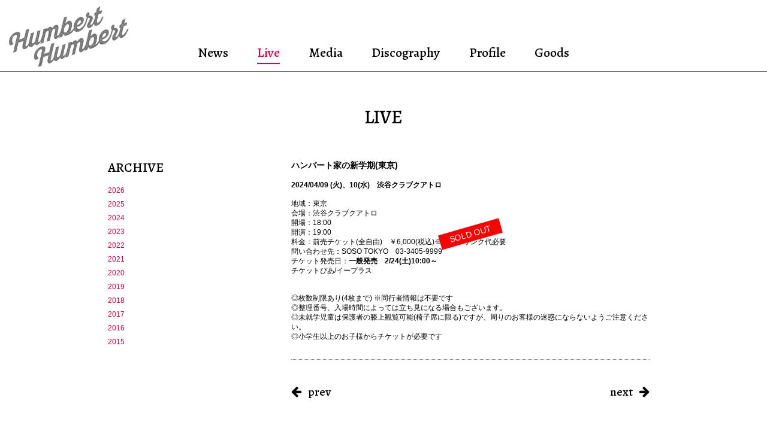

--- FILE ---
content_type: text/html; charset=UTF-8
request_url: https://humberthumbert.net/live/live-2320/
body_size: 7611
content:
<!DOCTYPE html>
<html lang="ja">
<head>
<!-- Global site tag (gtag.js) - Google Analytics -->
<script async src="https://www.googletagmanager.com/gtag/js?id=UA-5003155-1"></script>
<script>
  window.dataLayer = window.dataLayer || [];
  function gtag(){dataLayer.push(arguments);}
  gtag('js', new Date());

  gtag('config', 'UA-5003155-1');
</script>
<title>ハンバート家の新学期(東京) - ハンバートハンバート オフィシャルウェブサイト</title>
	<style>img:is([sizes="auto" i], [sizes^="auto," i]) { contain-intrinsic-size: 3000px 1500px }</style>
	
		<!-- All in One SEO 4.7.3 - aioseo.com -->
		<meta name="robots" content="max-image-preview:large" />
		<link rel="canonical" href="https://humberthumbert.net/live/live-2320/" />
		<meta name="generator" content="All in One SEO (AIOSEO) 4.7.3" />
		<meta property="og:locale" content="ja_JP" />
		<meta property="og:site_name" content="ハンバートハンバート オフィシャルウェブサイト -" />
		<meta property="og:type" content="article" />
		<meta property="og:title" content="ハンバート家の新学期(東京) - ハンバートハンバート オフィシャルウェブサイト" />
		<meta property="og:url" content="https://humberthumbert.net/live/live-2320/" />
		<meta property="article:published_time" content="2024-01-20T11:00:36+00:00" />
		<meta property="article:modified_time" content="2024-03-12T14:07:06+00:00" />
		<meta name="twitter:card" content="summary_large_image" />
		<meta name="twitter:title" content="ハンバート家の新学期(東京) - ハンバートハンバート オフィシャルウェブサイト" />
		<script type="application/ld+json" class="aioseo-schema">
			{"@context":"https:\/\/schema.org","@graph":[{"@type":"BreadcrumbList","@id":"https:\/\/humberthumbert.net\/live\/live-2320\/#breadcrumblist","itemListElement":[{"@type":"ListItem","@id":"https:\/\/humberthumbert.net\/#listItem","position":1,"name":"\u5bb6","item":"https:\/\/humberthumbert.net\/","nextItem":"https:\/\/humberthumbert.net\/live\/live-2320\/#listItem"},{"@type":"ListItem","@id":"https:\/\/humberthumbert.net\/live\/live-2320\/#listItem","position":2,"name":"\u30cf\u30f3\u30d0\u30fc\u30c8\u5bb6\u306e\u65b0\u5b66\u671f(\u6771\u4eac)","previousItem":"https:\/\/humberthumbert.net\/#listItem"}]},{"@type":"Organization","@id":"https:\/\/humberthumbert.net\/#organization","name":"\u30cf\u30f3\u30d0\u30fc\u30c8\u30cf\u30f3\u30d0\u30fc\u30c8 \u30aa\u30d5\u30a3\u30b7\u30e3\u30eb\u30a6\u30a7\u30d6\u30b5\u30a4\u30c8","url":"https:\/\/humberthumbert.net\/"},{"@type":"WebPage","@id":"https:\/\/humberthumbert.net\/live\/live-2320\/#webpage","url":"https:\/\/humberthumbert.net\/live\/live-2320\/","name":"\u30cf\u30f3\u30d0\u30fc\u30c8\u5bb6\u306e\u65b0\u5b66\u671f(\u6771\u4eac) - \u30cf\u30f3\u30d0\u30fc\u30c8\u30cf\u30f3\u30d0\u30fc\u30c8 \u30aa\u30d5\u30a3\u30b7\u30e3\u30eb\u30a6\u30a7\u30d6\u30b5\u30a4\u30c8","inLanguage":"ja","isPartOf":{"@id":"https:\/\/humberthumbert.net\/#website"},"breadcrumb":{"@id":"https:\/\/humberthumbert.net\/live\/live-2320\/#breadcrumblist"},"datePublished":"2024-01-20T20:00:36+09:00","dateModified":"2024-03-12T23:07:06+09:00"},{"@type":"WebSite","@id":"https:\/\/humberthumbert.net\/#website","url":"https:\/\/humberthumbert.net\/","name":"\u30cf\u30f3\u30d0\u30fc\u30c8\u30cf\u30f3\u30d0\u30fc\u30c8 \u30aa\u30d5\u30a3\u30b7\u30e3\u30eb\u30a6\u30a7\u30d6\u30b5\u30a4\u30c8","inLanguage":"ja","publisher":{"@id":"https:\/\/humberthumbert.net\/#organization"}}]}
		</script>
		<!-- All in One SEO -->

<script type="text/javascript">
/* <![CDATA[ */
window._wpemojiSettings = {"baseUrl":"https:\/\/s.w.org\/images\/core\/emoji\/16.0.1\/72x72\/","ext":".png","svgUrl":"https:\/\/s.w.org\/images\/core\/emoji\/16.0.1\/svg\/","svgExt":".svg","source":{"concatemoji":"https:\/\/humberthumbert.net\/wp-includes\/js\/wp-emoji-release.min.js?ver=6.8.3"}};
/*! This file is auto-generated */
!function(s,n){var o,i,e;function c(e){try{var t={supportTests:e,timestamp:(new Date).valueOf()};sessionStorage.setItem(o,JSON.stringify(t))}catch(e){}}function p(e,t,n){e.clearRect(0,0,e.canvas.width,e.canvas.height),e.fillText(t,0,0);var t=new Uint32Array(e.getImageData(0,0,e.canvas.width,e.canvas.height).data),a=(e.clearRect(0,0,e.canvas.width,e.canvas.height),e.fillText(n,0,0),new Uint32Array(e.getImageData(0,0,e.canvas.width,e.canvas.height).data));return t.every(function(e,t){return e===a[t]})}function u(e,t){e.clearRect(0,0,e.canvas.width,e.canvas.height),e.fillText(t,0,0);for(var n=e.getImageData(16,16,1,1),a=0;a<n.data.length;a++)if(0!==n.data[a])return!1;return!0}function f(e,t,n,a){switch(t){case"flag":return n(e,"\ud83c\udff3\ufe0f\u200d\u26a7\ufe0f","\ud83c\udff3\ufe0f\u200b\u26a7\ufe0f")?!1:!n(e,"\ud83c\udde8\ud83c\uddf6","\ud83c\udde8\u200b\ud83c\uddf6")&&!n(e,"\ud83c\udff4\udb40\udc67\udb40\udc62\udb40\udc65\udb40\udc6e\udb40\udc67\udb40\udc7f","\ud83c\udff4\u200b\udb40\udc67\u200b\udb40\udc62\u200b\udb40\udc65\u200b\udb40\udc6e\u200b\udb40\udc67\u200b\udb40\udc7f");case"emoji":return!a(e,"\ud83e\udedf")}return!1}function g(e,t,n,a){var r="undefined"!=typeof WorkerGlobalScope&&self instanceof WorkerGlobalScope?new OffscreenCanvas(300,150):s.createElement("canvas"),o=r.getContext("2d",{willReadFrequently:!0}),i=(o.textBaseline="top",o.font="600 32px Arial",{});return e.forEach(function(e){i[e]=t(o,e,n,a)}),i}function t(e){var t=s.createElement("script");t.src=e,t.defer=!0,s.head.appendChild(t)}"undefined"!=typeof Promise&&(o="wpEmojiSettingsSupports",i=["flag","emoji"],n.supports={everything:!0,everythingExceptFlag:!0},e=new Promise(function(e){s.addEventListener("DOMContentLoaded",e,{once:!0})}),new Promise(function(t){var n=function(){try{var e=JSON.parse(sessionStorage.getItem(o));if("object"==typeof e&&"number"==typeof e.timestamp&&(new Date).valueOf()<e.timestamp+604800&&"object"==typeof e.supportTests)return e.supportTests}catch(e){}return null}();if(!n){if("undefined"!=typeof Worker&&"undefined"!=typeof OffscreenCanvas&&"undefined"!=typeof URL&&URL.createObjectURL&&"undefined"!=typeof Blob)try{var e="postMessage("+g.toString()+"("+[JSON.stringify(i),f.toString(),p.toString(),u.toString()].join(",")+"));",a=new Blob([e],{type:"text/javascript"}),r=new Worker(URL.createObjectURL(a),{name:"wpTestEmojiSupports"});return void(r.onmessage=function(e){c(n=e.data),r.terminate(),t(n)})}catch(e){}c(n=g(i,f,p,u))}t(n)}).then(function(e){for(var t in e)n.supports[t]=e[t],n.supports.everything=n.supports.everything&&n.supports[t],"flag"!==t&&(n.supports.everythingExceptFlag=n.supports.everythingExceptFlag&&n.supports[t]);n.supports.everythingExceptFlag=n.supports.everythingExceptFlag&&!n.supports.flag,n.DOMReady=!1,n.readyCallback=function(){n.DOMReady=!0}}).then(function(){return e}).then(function(){var e;n.supports.everything||(n.readyCallback(),(e=n.source||{}).concatemoji?t(e.concatemoji):e.wpemoji&&e.twemoji&&(t(e.twemoji),t(e.wpemoji)))}))}((window,document),window._wpemojiSettings);
/* ]]> */
</script>
<style id='wp-emoji-styles-inline-css' type='text/css'>

	img.wp-smiley, img.emoji {
		display: inline !important;
		border: none !important;
		box-shadow: none !important;
		height: 1em !important;
		width: 1em !important;
		margin: 0 0.07em !important;
		vertical-align: -0.1em !important;
		background: none !important;
		padding: 0 !important;
	}
</style>
<link rel='stylesheet' id='wp-block-library-css' href='https://humberthumbert.net/wp-includes/css/dist/block-library/style.min.css?ver=6.8.3' type='text/css' media='all' />
<style id='classic-theme-styles-inline-css' type='text/css'>
/*! This file is auto-generated */
.wp-block-button__link{color:#fff;background-color:#32373c;border-radius:9999px;box-shadow:none;text-decoration:none;padding:calc(.667em + 2px) calc(1.333em + 2px);font-size:1.125em}.wp-block-file__button{background:#32373c;color:#fff;text-decoration:none}
</style>
<style id='global-styles-inline-css' type='text/css'>
:root{--wp--preset--aspect-ratio--square: 1;--wp--preset--aspect-ratio--4-3: 4/3;--wp--preset--aspect-ratio--3-4: 3/4;--wp--preset--aspect-ratio--3-2: 3/2;--wp--preset--aspect-ratio--2-3: 2/3;--wp--preset--aspect-ratio--16-9: 16/9;--wp--preset--aspect-ratio--9-16: 9/16;--wp--preset--color--black: #000000;--wp--preset--color--cyan-bluish-gray: #abb8c3;--wp--preset--color--white: #ffffff;--wp--preset--color--pale-pink: #f78da7;--wp--preset--color--vivid-red: #cf2e2e;--wp--preset--color--luminous-vivid-orange: #ff6900;--wp--preset--color--luminous-vivid-amber: #fcb900;--wp--preset--color--light-green-cyan: #7bdcb5;--wp--preset--color--vivid-green-cyan: #00d084;--wp--preset--color--pale-cyan-blue: #8ed1fc;--wp--preset--color--vivid-cyan-blue: #0693e3;--wp--preset--color--vivid-purple: #9b51e0;--wp--preset--gradient--vivid-cyan-blue-to-vivid-purple: linear-gradient(135deg,rgba(6,147,227,1) 0%,rgb(155,81,224) 100%);--wp--preset--gradient--light-green-cyan-to-vivid-green-cyan: linear-gradient(135deg,rgb(122,220,180) 0%,rgb(0,208,130) 100%);--wp--preset--gradient--luminous-vivid-amber-to-luminous-vivid-orange: linear-gradient(135deg,rgba(252,185,0,1) 0%,rgba(255,105,0,1) 100%);--wp--preset--gradient--luminous-vivid-orange-to-vivid-red: linear-gradient(135deg,rgba(255,105,0,1) 0%,rgb(207,46,46) 100%);--wp--preset--gradient--very-light-gray-to-cyan-bluish-gray: linear-gradient(135deg,rgb(238,238,238) 0%,rgb(169,184,195) 100%);--wp--preset--gradient--cool-to-warm-spectrum: linear-gradient(135deg,rgb(74,234,220) 0%,rgb(151,120,209) 20%,rgb(207,42,186) 40%,rgb(238,44,130) 60%,rgb(251,105,98) 80%,rgb(254,248,76) 100%);--wp--preset--gradient--blush-light-purple: linear-gradient(135deg,rgb(255,206,236) 0%,rgb(152,150,240) 100%);--wp--preset--gradient--blush-bordeaux: linear-gradient(135deg,rgb(254,205,165) 0%,rgb(254,45,45) 50%,rgb(107,0,62) 100%);--wp--preset--gradient--luminous-dusk: linear-gradient(135deg,rgb(255,203,112) 0%,rgb(199,81,192) 50%,rgb(65,88,208) 100%);--wp--preset--gradient--pale-ocean: linear-gradient(135deg,rgb(255,245,203) 0%,rgb(182,227,212) 50%,rgb(51,167,181) 100%);--wp--preset--gradient--electric-grass: linear-gradient(135deg,rgb(202,248,128) 0%,rgb(113,206,126) 100%);--wp--preset--gradient--midnight: linear-gradient(135deg,rgb(2,3,129) 0%,rgb(40,116,252) 100%);--wp--preset--font-size--small: 13px;--wp--preset--font-size--medium: 20px;--wp--preset--font-size--large: 36px;--wp--preset--font-size--x-large: 42px;--wp--preset--spacing--20: 0.44rem;--wp--preset--spacing--30: 0.67rem;--wp--preset--spacing--40: 1rem;--wp--preset--spacing--50: 1.5rem;--wp--preset--spacing--60: 2.25rem;--wp--preset--spacing--70: 3.38rem;--wp--preset--spacing--80: 5.06rem;--wp--preset--shadow--natural: 6px 6px 9px rgba(0, 0, 0, 0.2);--wp--preset--shadow--deep: 12px 12px 50px rgba(0, 0, 0, 0.4);--wp--preset--shadow--sharp: 6px 6px 0px rgba(0, 0, 0, 0.2);--wp--preset--shadow--outlined: 6px 6px 0px -3px rgba(255, 255, 255, 1), 6px 6px rgba(0, 0, 0, 1);--wp--preset--shadow--crisp: 6px 6px 0px rgba(0, 0, 0, 1);}:where(.is-layout-flex){gap: 0.5em;}:where(.is-layout-grid){gap: 0.5em;}body .is-layout-flex{display: flex;}.is-layout-flex{flex-wrap: wrap;align-items: center;}.is-layout-flex > :is(*, div){margin: 0;}body .is-layout-grid{display: grid;}.is-layout-grid > :is(*, div){margin: 0;}:where(.wp-block-columns.is-layout-flex){gap: 2em;}:where(.wp-block-columns.is-layout-grid){gap: 2em;}:where(.wp-block-post-template.is-layout-flex){gap: 1.25em;}:where(.wp-block-post-template.is-layout-grid){gap: 1.25em;}.has-black-color{color: var(--wp--preset--color--black) !important;}.has-cyan-bluish-gray-color{color: var(--wp--preset--color--cyan-bluish-gray) !important;}.has-white-color{color: var(--wp--preset--color--white) !important;}.has-pale-pink-color{color: var(--wp--preset--color--pale-pink) !important;}.has-vivid-red-color{color: var(--wp--preset--color--vivid-red) !important;}.has-luminous-vivid-orange-color{color: var(--wp--preset--color--luminous-vivid-orange) !important;}.has-luminous-vivid-amber-color{color: var(--wp--preset--color--luminous-vivid-amber) !important;}.has-light-green-cyan-color{color: var(--wp--preset--color--light-green-cyan) !important;}.has-vivid-green-cyan-color{color: var(--wp--preset--color--vivid-green-cyan) !important;}.has-pale-cyan-blue-color{color: var(--wp--preset--color--pale-cyan-blue) !important;}.has-vivid-cyan-blue-color{color: var(--wp--preset--color--vivid-cyan-blue) !important;}.has-vivid-purple-color{color: var(--wp--preset--color--vivid-purple) !important;}.has-black-background-color{background-color: var(--wp--preset--color--black) !important;}.has-cyan-bluish-gray-background-color{background-color: var(--wp--preset--color--cyan-bluish-gray) !important;}.has-white-background-color{background-color: var(--wp--preset--color--white) !important;}.has-pale-pink-background-color{background-color: var(--wp--preset--color--pale-pink) !important;}.has-vivid-red-background-color{background-color: var(--wp--preset--color--vivid-red) !important;}.has-luminous-vivid-orange-background-color{background-color: var(--wp--preset--color--luminous-vivid-orange) !important;}.has-luminous-vivid-amber-background-color{background-color: var(--wp--preset--color--luminous-vivid-amber) !important;}.has-light-green-cyan-background-color{background-color: var(--wp--preset--color--light-green-cyan) !important;}.has-vivid-green-cyan-background-color{background-color: var(--wp--preset--color--vivid-green-cyan) !important;}.has-pale-cyan-blue-background-color{background-color: var(--wp--preset--color--pale-cyan-blue) !important;}.has-vivid-cyan-blue-background-color{background-color: var(--wp--preset--color--vivid-cyan-blue) !important;}.has-vivid-purple-background-color{background-color: var(--wp--preset--color--vivid-purple) !important;}.has-black-border-color{border-color: var(--wp--preset--color--black) !important;}.has-cyan-bluish-gray-border-color{border-color: var(--wp--preset--color--cyan-bluish-gray) !important;}.has-white-border-color{border-color: var(--wp--preset--color--white) !important;}.has-pale-pink-border-color{border-color: var(--wp--preset--color--pale-pink) !important;}.has-vivid-red-border-color{border-color: var(--wp--preset--color--vivid-red) !important;}.has-luminous-vivid-orange-border-color{border-color: var(--wp--preset--color--luminous-vivid-orange) !important;}.has-luminous-vivid-amber-border-color{border-color: var(--wp--preset--color--luminous-vivid-amber) !important;}.has-light-green-cyan-border-color{border-color: var(--wp--preset--color--light-green-cyan) !important;}.has-vivid-green-cyan-border-color{border-color: var(--wp--preset--color--vivid-green-cyan) !important;}.has-pale-cyan-blue-border-color{border-color: var(--wp--preset--color--pale-cyan-blue) !important;}.has-vivid-cyan-blue-border-color{border-color: var(--wp--preset--color--vivid-cyan-blue) !important;}.has-vivid-purple-border-color{border-color: var(--wp--preset--color--vivid-purple) !important;}.has-vivid-cyan-blue-to-vivid-purple-gradient-background{background: var(--wp--preset--gradient--vivid-cyan-blue-to-vivid-purple) !important;}.has-light-green-cyan-to-vivid-green-cyan-gradient-background{background: var(--wp--preset--gradient--light-green-cyan-to-vivid-green-cyan) !important;}.has-luminous-vivid-amber-to-luminous-vivid-orange-gradient-background{background: var(--wp--preset--gradient--luminous-vivid-amber-to-luminous-vivid-orange) !important;}.has-luminous-vivid-orange-to-vivid-red-gradient-background{background: var(--wp--preset--gradient--luminous-vivid-orange-to-vivid-red) !important;}.has-very-light-gray-to-cyan-bluish-gray-gradient-background{background: var(--wp--preset--gradient--very-light-gray-to-cyan-bluish-gray) !important;}.has-cool-to-warm-spectrum-gradient-background{background: var(--wp--preset--gradient--cool-to-warm-spectrum) !important;}.has-blush-light-purple-gradient-background{background: var(--wp--preset--gradient--blush-light-purple) !important;}.has-blush-bordeaux-gradient-background{background: var(--wp--preset--gradient--blush-bordeaux) !important;}.has-luminous-dusk-gradient-background{background: var(--wp--preset--gradient--luminous-dusk) !important;}.has-pale-ocean-gradient-background{background: var(--wp--preset--gradient--pale-ocean) !important;}.has-electric-grass-gradient-background{background: var(--wp--preset--gradient--electric-grass) !important;}.has-midnight-gradient-background{background: var(--wp--preset--gradient--midnight) !important;}.has-small-font-size{font-size: var(--wp--preset--font-size--small) !important;}.has-medium-font-size{font-size: var(--wp--preset--font-size--medium) !important;}.has-large-font-size{font-size: var(--wp--preset--font-size--large) !important;}.has-x-large-font-size{font-size: var(--wp--preset--font-size--x-large) !important;}
:where(.wp-block-post-template.is-layout-flex){gap: 1.25em;}:where(.wp-block-post-template.is-layout-grid){gap: 1.25em;}
:where(.wp-block-columns.is-layout-flex){gap: 2em;}:where(.wp-block-columns.is-layout-grid){gap: 2em;}
:root :where(.wp-block-pullquote){font-size: 1.5em;line-height: 1.6;}
</style>
<link rel='stylesheet' id='contact-form-7-css' href='https://humberthumbert.net/wp-content/plugins/contact-form-7/includes/css/styles.css?ver=5.9.8' type='text/css' media='all' />
<link rel="https://api.w.org/" href="https://humberthumbert.net/wp-json/" /><link rel="alternate" title="JSON" type="application/json" href="https://humberthumbert.net/wp-json/wp/v2/live/2320" /><link rel="EditURI" type="application/rsd+xml" title="RSD" href="https://humberthumbert.net/xmlrpc.php?rsd" />
<meta name="generator" content="WordPress 6.8.3" />
<link rel='shortlink' href='https://humberthumbert.net/?p=2320' />
<link rel="alternate" title="oEmbed (JSON)" type="application/json+oembed" href="https://humberthumbert.net/wp-json/oembed/1.0/embed?url=https%3A%2F%2Fhumberthumbert.net%2Flive%2Flive-2320%2F" />
<link rel="alternate" title="oEmbed (XML)" type="text/xml+oembed" href="https://humberthumbert.net/wp-json/oembed/1.0/embed?url=https%3A%2F%2Fhumberthumbert.net%2Flive%2Flive-2320%2F&#038;format=xml" />
<meta charset="utf-8">
<meta http-equiv="X-UA-Compatible" content="IE=edge">
<link rel="shortcut icon" href="https://humberthumbert.net/wp-content/themes/humbert/img/favicon.png"/>
<meta name="viewport" content="width=device-width,initial-scale=1.0">

<!-- OGP -->
<meta property="og:type" content="blog">
<meta property="og:description" content="">
<meta property="og:title" content="ハンバート家の新学期(東京)">
<meta property="og:url" content="https://humberthumbert.net/live/live-2320/">
<meta property="og:image" content="https://humberthumbert.net/wp-content/themes/humbert/img/profile_img.jpg">
<meta property="og:site_name" content="ハンバートハンバート オフィシャルウェブサイト">
<meta property="og:locale" content="ja_JP" />
<meta property="fb:admins" content="ADMIN_ID">
<meta property="fb:app_id" content="APP_ID">
<!-- /OGP -->

<!-- jQuery first, then Popper.js, then Bootstrap JS -->
<script src="https://code.jquery.com/jquery-3.3.1.slim.min.js" integrity="sha384-q8i/X+965DzO0rT7abK41JStQIAqVgRVzpbzo5smXKp4YfRvH+8abtTE1Pi6jizo" crossorigin="anonymous"></script>
<script src="https://cdnjs.cloudflare.com/ajax/libs/popper.js/1.14.3/umd/popper.min.js" integrity="sha384-ZMP7rVo3mIykV+2+9J3UJ46jBk0WLaUAdn689aCwoqbBJiSnjAK/l8WvCWPIPm49" crossorigin="anonymous"></script>
<script src="https://stackpath.bootstrapcdn.com/bootstrap/4.1.3/js/bootstrap.min.js" integrity="sha384-ChfqqxuZUCnJSK3+MXmPNIyE6ZbWh2IMqE241rYiqJxyMiZ6OW/JmZQ5stwEULTy" crossorigin="anonymous"></script>

<!-- Optional JavaScript -->
<script type='text/javascript' src="https://humberthumbert.net/wp-content/themes/humbert/js/main.js"></script>

<!-- Google Fonts CSS -->
<link rel="preconnect" href="https://fonts.gstatic.com">
<link href="https://fonts.googleapis.com/css2?family=Alegreya:wght@400;500;600;700;800;900&display=swap" rel="stylesheet">
<link rel="stylesheet" href="https://stackpath.bootstrapcdn.com/bootstrap/4.5.2/css/bootstrap.min.css" integrity="sha384-JcKb8q3iqJ61gNV9KGb8thSsNjpSL0n8PARn9HuZOnIxN0hoP+VmmDGMN5t9UJ0Z" crossorigin="anonymous">
<link href="https://maxcdn.bootstrapcdn.com/font-awesome/4.7.0/css/font-awesome.min.css" rel="stylesheet">
<link rel="stylesheet" type="text/css" href="https://humberthumbert.net/wp-content/themes/humbert/css/reset.css">
<link rel="stylesheet" type="text/css" href="https://humberthumbert.net/wp-content/themes/humbert/style.css">
<link rel="shortcut icon" href="https://humberthumbert.net/wp-content/themes/humbert/img/favicon.png"/>

</head>

<body>


  <header id="common">
      <div class="header">
      <a href="https://humberthumbert.net" class="logo"><h1><img src="https://humberthumbert.net/wp-content/themes/humbert/img/logo_02.png" alt="HUMBERT HUMBERT"></h1></a>
      <div class="menu">
        <input type="checkbox" id="menu-btn-check">
        <label for="menu-btn-check" class="menu-btn"><span></span></label>
        <nav class="sp-nav">
          <ul>
            <li><a href="https://humberthumbert.net/news">News</a></li>
            <li><a href="https://humberthumbert.net/live" class="current">Live</a></li>
            <li><a href="https://humberthumbert.net/media">Media</a></li>
            <li><a href="https://humberthumbert.net/discography">Discography</a></li>
            <li><a href="https://humberthumbert.net/profile">Profile</a></li>
            <li><a href="https://spaceshowerstore.com/shop/016976" target="_blank">Goods</a></li>
          </ul>
        </nav>
      </div>
      </div>
      <div class="sticky-header">
        <nav class="sp-nav">
          <ul>
            <li><a href="https://humberthumbert.net/news">News</a></li>
            <li><a href="https://humberthumbert.net/live" class="current">Live</a></li>
            <li><a href="https://humberthumbert.net/media">Media</a></li>
            <li><a href="https://humberthumbert.net/discography">Discography</a></li>
            <li><a href="https://humberthumbert.net/profile">Profile</a></li>
            <li><a href="https://spaceshowerstore.com/shop/016976" target="_blank">Goods</a></li>
          </ul>
        </nav>
      </div>
    </header><!-- /header -->

  
 <main>
      <section class="content">
        <h2>LIVE</h2>
        <div class="content_box">
        <aside>
          <div class="side_box">
          <h3>ARCHIVE</h3>
          <ul>
            	<li><a href='https://humberthumbert.net/2026/?meta_key=live_date'>2026</a></li>
	<li><a href='https://humberthumbert.net/2025/?meta_key=live_date'>2025</a></li>
	<li><a href='https://humberthumbert.net/2024/?meta_key=live_date'>2024</a></li>
	<li><a href='https://humberthumbert.net/2023/?meta_key=live_date'>2023</a></li>
	<li><a href='https://humberthumbert.net/2022/?meta_key=live_date'>2022</a></li>
	<li><a href='https://humberthumbert.net/2021/?meta_key=live_date'>2021</a></li>
	<li><a href='https://humberthumbert.net/2020/?meta_key=live_date'>2020</a></li>
	<li><a href='https://humberthumbert.net/2019/?meta_key=live_date'>2019</a></li>
	<li><a href='https://humberthumbert.net/2018/?meta_key=live_date'>2018</a></li>
	<li><a href='https://humberthumbert.net/2017/?meta_key=live_date'>2017</a></li>
	<li><a href='https://humberthumbert.net/2016/?meta_key=live_date'>2016</a></li>
	<li><a href='https://humberthumbert.net/2015/?meta_key=live_date'>2015</a></li>
          </ul>
          </div>
        </aside>
        <div class="main">
                        <article class="news">
          <section class="news_header">
            <h2>ハンバート家の新学期(東京)</h2>
			  <p class="live_date">2024/04/09&nbsp;(火)、10(水)　渋谷クラブクアトロ</p>
          </section>
          <section class="news_main">
          	<p>地域：東京<br />
会場：渋谷クラブクアトロ<br />
開場：18:00<br />
開演：19:00<br />
料金：前売チケット(全自由)　￥6,000(税込)※別途ドリンク代必要<br />
問い合わせ先：SOSO TOKYO　03-3405-9999<br />
チケット発売日：<strong>一般発売　2/24(土)10:00～</strong><br />
<span>チケットぴあ/イープラス</span></p>
<p>◎枚数制限あり(4枚まで) ※同行者情報は不要です<br />
◎整理番号、入場時間によっては立ち見になる場合もございます。<br />
◎未就学児童は保護者の膝上観覧可能(椅子席に限る)ですが、周りのお客様の迷惑にならないようご注意ください。<br />
◎小学生以上のお子様からチケットが必要です</p>
                        <p class="sold_out">SOLD OUT</p>
                      </section>
                            </article>
                        <div class="p_nation">
          <a class="pre_post" href="https://humberthumbert.net/live/live-2326/" rel="prev">prev</a>          <a class="next_post" href="https://humberthumbert.net/live/live-2389/" rel="next">next</a>        </div>
        </div>
       </div>
      </section>
      <nav class="f_nav">
        <ul>
          <li><a href="https://humberthumbert.net/news">News</a></li>
          <li><a href="https://humberthumbert.net/live">Live</a></li>
          <li><a href="https://humberthumbert.net/media">Media</a></li>
          <li><a href="https://humberthumbert.net/discography">Discography</a></li>
          <li><a href="https://humberthumbert.net/profile">Profile</a></li>
          <li><a href="https://spaceshowerstore.com/shop/016976" target="_blank">Goods</a></li>
        </ul>
      </nav>
    </main>


 <footer>
      <section class="f_sns">
        <ul>
          <li><a href="https://www.instagram.com/humberthumbert_official" target="_blank"><i class="fa fa-instagram fa-2x" aria-hidden="true"></i></a></li>
          <li><a href="http://twitter.com/humbert_info" target="_blank"><i class="fa fa-twitter-square fa-2x" aria-hidden="true"></i></a></li>
          <li><a href="http://www.facebook.com/humbertjapan" target="_blank"><i class="fa fa-facebook fa-2x"></i></a></li>
          <li><a href="http://www.youtube.com/humbertchannel" target="_blank"><i class="fa fa-youtube-play fa-2x"></i></a></li>
          <li><a href="https://open.spotify.com/artist/5RI6QZwb39XNUV2vZv2aQY" target="_blank"><i class="fa fa-spotify fa-2x"></i></a></li>
          <li><a href="https://music.apple.com/jp/artist/%E3%83%8F%E3%83%B3%E3%83%90%E3%83%BC%E3%83%88-%E3%83%8F%E3%83%B3%E3%83%90%E3%83%BC%E3%83%88/287383000" target="_blank"><i class="fa fa-apple fa-2x"></i></a></li>
        </ul>
      </section>
      <p><small>&copy; HHC. All Rights Reserved.</small></p>
    </footer>
  </body>
</html>

--- FILE ---
content_type: text/css
request_url: https://humberthumbert.net/wp-content/themes/humbert/style.css
body_size: 5128
content:
/*
Theme Name: ハンバートハンバートオフィシャルサイト
Author: 株式会社HHC.
Author URI: http://www.humberthumbert.net/
*/

@charset "utf-8";

/* --------------------------------
 * base
 * -------------------------------- */
html {
  font-size: 62.5%;
  height: 100%;
  margin-top: 0!important;
}
body {
  color: #000;
  font-family: "ヒラギノ角ゴ Pro W3","Hiragino Kaku Gothic Pro","メイリオ",Meiryo,"ＭＳ Ｐゴシック","MS PGothic",sans-serif;
  font-weight: 500;
  line-height: 100%;
  -webkit-text-size-adjust: 100%;
  height: 100%;
}
*, *::before, *::after {
  box-sizing: border-box;
}
a:link, a:visited,　a:active {
  color: #e60043;
  text-decoration: none;
}

a:hover {
  color: #f23e72;
  text-decoration: none;
}

img {
max-width: 100%;
height: auto;
}

/* --------------------------------
 * home
 * -------------------------------- */

 header#home{
  height: 100vh;
 }

.jumbotron { 
  background:url(img/home_header_bg.jpg) center no-repeat; 
  background-size: cover;
  background-position: left;
  position: relative;
  margin-bottom: 0;
}

 header#home h1{
  position: absolute;
    top: 50%;
    left: 50%;
    transform: translate(-50%, -50%);
    -webkit-transform: translate(-50%, -50%);
    -ms-transform: translate(-50%, -50%);
    text-align: center;
    width: 82%;
 }

 .pc{
  display: none;
}

#logo_hh02{
  stroke-dasharray: 2000;
  stroke-dashoffset: 0;
  stroke-width: 1;
  -webkit-animation: hello 2s ease-in 0s;
  animation: hello 2s ease-in 0s;
  fill: #fff;
}
  @-webkit-keyframes hello {
      0% {
        stroke-dashoffset: 2000;
        fill:transparent;
      }
      40% {
        stroke-dashoffset: 2000;
        fill:transparent;
      }
      50% {
        fill:transparent;
      }
      100% {
        stroke-dashoffset: 0;
        fill:#fff;
      }
    }

#logo_hh01{
  stroke-dasharray: 2000;
  stroke-dashoffset: 0;
  stroke-width: 1;
  -webkit-animation: hello1 4s ease-in 0s;
  animation: hello1 4s ease-in 0s;
  fill: #fff;
}
  @-webkit-keyframes hello1 {
      0% {
        stroke-dashoffset: 2000;
        fill:transparent;
      }
      40% {
        stroke-dashoffset: 2000;
        fill:transparent;
      }
      50% {
        fill:transparent;
      }
      100% {
        stroke-dashoffset: 0;
        fill:#fff;
      }
    }

.top_news_box{
  width: 95%;
	margin:0 auto;
  padding-bottom: 5px;
    padding-top: 5px;
  border-bottom: 1px solid #707070;
}
.top_news_box .time{
  font-size: 1rem;
  color: #707070;
  line-height: 1.5;
  margin-bottom: 5px;
}
.top_news_box a.top_news_title{
  font-size: 1.2rem;
  line-height: 1.5;
  color: #000;
  display: block;
}
.top_news_box a.top_news_title:hover{
  color: #e60043;
}
.more{
  text-align: right;
  margin: 20px 0 50px;
}
.more a{
  position: relative;
  color: #000;
  font-family: 'Alegreya', serif;
  padding-left: 1em;
  font-size: 1.8rem;
  line-height: 1.5;
}

.more a::before{
  position: absolute;
  font-family: FontAwesome;
  content: "\f105";
  left: 0;
}
.more a:hover{
  color: #e60043;
}

.smpindex{display:block;}


/* --------------------------------
* Common
* -------------------------------- */

header#common{
  width: 100%;
  position: relative;
  padding: 25px 0;
  border-bottom: 1px solid #707070;
  margin: 0;
  text-align: center;
}

header#common h1{
    text-align: center;
}

header#common .logo{
  width: 30%;
  margin: 0 auto;
  display: block;
}

header#common .menu-btn{
    position: fixed;
    top: 25px;
    right: 25px;
    display: flex;
    height: 18px;
    width: 25px;
    justify-content: center;
    align-items: center;
    z-index: 90;
}
header#common .menu-btn span,
header#common .menu-btn span:before,
header#common .menu-btn span:after {
    content: '';
    display: block;
    height: 2px;
    width: 25px;
    background-color: #707070;
    position: absolute;
    -webkit-transition: all 400ms ease-in-out;
          transition: all 400ms ease-in-out;
}
header#common .menu-btn span:before {
    bottom: 8px;
}
header#common .menu-btn span:after {
    top: 8px;
}

header#common #menu-btn-check:checked ~ .menu-btn span {
    background-color: rgba(255, 255, 255, 0);/*メニューオープン時は真ん中の線を透明にする*/
}
header#common #menu-btn-check:checked ~ .menu-btn span::before {
    bottom: 0;
    transform: rotate(45deg);
}
header#common #menu-btn-check:checked ~ .menu-btn span::after {
    top: 0;
    transform: rotate(-45deg);
}

header#common #menu-btn-check {
    display: none;
}

header#common .sp-nav {
    width: 100%;
    height: 100%;
    position: fixed;
    top: 0;
    left: 100%;/*leftの値を変更してメニューを画面外へ*/
    z-index: 80;
    background-color: #fff;
    transition: all 0.5s;/*アニメーション設定*/
}

#menu-btn-check:checked ~ .sp-nav {
    left: 0;/*メニューを画面内へ*/
}
header#common .sp-nav ul {
    padding: 70px 10px 0;
    text-align: left;
}

nav.f_nav{
  width: 100%;
  margin-bottom: 40px;
 }

nav.f_nav li, header#common .sp-nav ul li{
    padding: 8.5px 10px;
    font-size: 1.8rem;
    line-height: 1.3em;
    border-bottom: 1px solid #000;
  }

nav.f_nav li:first-child{
  border-top: 1px solid #000;
}

nav.f_nav li a, header#common .sp-nav ul li a{
    display: block;
    width: 100%;
    color: #000;
    font-family: 'Alegreya', serif;
    position: relative;
  }

nav.f_nav li a::after, header#common .sp-nav ul li a::after{
  position: absolute;
  font-family: FontAwesome;
  content: "\f0a9";
  right: 0;
}

nav.f_nav li a:hover, header#common .sp-nav ul li a:hover{
    color: #4e4648;
  }

.content{
  width: 100%;
  padding: 25px 0;
}
.content > h2{
  font-family: 'Alegreya', serif;
  font-size: 2.2rem;
  line-height: 1.3;
  text-align: center;
}
.content_box{
  width: 100%;
}
.content_box aside{
  display: none;
}
.content_box .main{
  width: 100%;
}

footer{
  width: 100%;
  padding: 0 0 15px;
}

.f_sns{
  text-align: center;
  margin-bottom: 40px;
}
.f_sns ul li{
  display: inline-block;
  margin: 0 10px;
}
.f_sns ul li a{
  color: #707070;
  font-size: 1.6rem;
}
.f_sns ul li a:hover{
  color: #aca9a9;
}

footer p{
  text-align: center;
}
footer p small{
  font-size: 1.2rem;
}

/* --------------------------------
* news
* -------------------------------- */

article.news{
  width: 95%;
  margin: 20px auto 0;
  padding: 0;
  border-bottom: 1px dotted #707070;
  position: relative;
  word-break: break-all;
}

.news_header{
  width: 100%;
  margin-bottom: 15px;
}

.news_header p.time{
  margin-bottom: 5px;
}
.news_header p.time time{
  font-size: 1.2rem;
  color: #707070;
  line-height: 1.8;
}
.news_header h2{
  font-size: 1.4rem;
  line-height: 1.5;
  font-weight: bold;
  color: #000;
}
.news_main{
  font-size: 1.4rem;
  line-height: 1.4;
}

.news_main p{
	margin-bottom: 3rem!important;
}

.news_main p iframe{
	width: 100%;
	height: auto;
	aspect-ratio: 16 / 9;
}

.p_nation{
  padding: 20px 10px 25px;
  width: 98%;
  margin: 0 auto;
  overflow: hidden;
}

.p_nation a{
  color: #000;
  font-family: 'Alegreya', serif;
  font-size: 2rem;
  line-height: 1.35;
}

.p_nation a.pre_post{
  display: block;
  float: left;
  position: relative;
  padding-left: 28px;
}
.p_nation a.next_post{
  display: block;
  float: right;
  position: relative;
  padding-right: 28px;
}
.p_nation a.pre_post::after{
  position: absolute;
  font-family: FontAwesome;
  content: "\f060";
  left: 0;
}
.p_nation a.next_post::after{
  position: absolute;
  font-family: FontAwesome;
  content: "\f061";
  right: 0;
}
.nav-links{
  padding:2em;
  display:flex;
  justify-content:center;
  background:#fff;
}
.nav-links a, .nav-links span{
  width:35px;
  height:35px;
  margin:5px;
  line-height:35px;
  text-align:center;
  font-size:1.2rem;
  font-weight:bold;
  text-decoration:none;
  background:#fff;
  color:#000;
  transition:.3s;
}
.nav-links a:hover{
  background:#000;
  border-radius:100%;
  transform:rotate(360deg);
	color:#fff;
}
.nav-links .current{
  background:#000;
  border-radius:100%;
  color:#fff;
}
.nav-links .dots{
  background:none;
}

/* --------------------------------
* Profile
* -------------------------------- */

.content_in{
  width: 100%;
  margin: 20px auto 0;
}
.profile_box{
  padding: 25px 15px;
  border-bottom: 1px dotted #707070;
}

h3.name{
  font-weight: bold;
  font-size: 1.4rem;
  margin-bottom: 10px;
}
p.tx{
  font-size: 1.4rem;
  line-height: 1.4;
}
a.p_sns{
  color: #707070;
  font-size: 1.6rem;
}

a.p_sns:hover{
  color: #aca9a9;
}

/* --------------------------------
* Discography
* -------------------------------- */

nav.disc{
  width: 100%;
  margin-bottom: 25px;
  display: -webkit-box;
  display: -moz-box;
  display: -ms-flexbox;
  display: -webkit-flex;
  display: flex;
  -ms-flex-direction:initial;
  -webkit-flex-direction:initial;
  flex-direction:initial;
  justify-content: space-around;
  align-items: stretch;
  flex-wrap: wrap;
}

nav.disc li{
  display: inline-block;
  margin: 0 6px;
}

nav.disc li a{
  font-family: 'Alegreya', serif;
  font-size: 1.6rem;
  line-height: 1.3;
  color: #707070;
}

.disc_wrap{
  margin: 0px auto;
  max-width: 90%;
  display: -webkit-box;
  display: -moz-box;
  display: -ms-flexbox;
  display: -webkit-flex;
  display: flex;
  -ms-flex-direction:initial;
  -webkit-flex-direction:initial;
  flex-direction:initial;
  justify-content: flex-start;
  align-items: stretch;
  flex-wrap: wrap;
}
.disc_wrap li{
  width: 30%;
  margin: 0 5% 5% 0;
  position: relative;;
}

.disc_wrap li:nth-child(3n){
  margin-right: 0;
}

.disc_wrap li:before{
  content: "";
  display: block;
  padding-top: 100%;
}
.disc_wrap li a img{
  position: absolute;
  width: 100%;
  height: 100%;
  top: 0;
  right: 0;
  bottom: 0;
  left: 0;
  margin: auto;
  object-fit: cover;
}
.detail_box{
  width: 100%;
}
.detail_box_in{
  width: 100%;
  display: -webkit-box;
  display: -moz-box;
  display: -ms-flexbox;
  display: -webkit-flex;
  display: flex;
  -ms-flex-direction:column;
  -webkit-flex-direction:column;
  flex-direction:column;
  justify-content: flex-start;
  align-items: stretch;
  flex-wrap: wrap;

}
.disc_img{
  width: 90%;
  margin: 0 auto  35px;
}
.detail_info{
  width: 100%;
}
.disc_info01{
  font-size: 1.2rem;
  line-height: 1.3;
  margin-bottom: 5px;
}
.disc_info02{
  font-size: 1.0rem;
  line-height: 1.3;
  margin-bottom: 25px;
}
.disc_title{
  font-size: 1.8rem;
  font-weight: bold;
  line-height: 1.2;
  margin-bottom: 7px;
}
.disc_detail{
    font-size: 1.4rem;
    line-height: 1.4;
}
.disc_detail p, .disc_detail div{
	margin-bottom:15px;
}
.disc_link{
  width: 100%;
  margin: 25px auto;
  text-align: left;
}

.disc_link li{
  display: inline-block;
  margin-right: 15px;
}

.disc_link li a{
  color: #707070;
  font-size: 2rem;
}
.disc_link li a:hover{
  color: #aca9a9;
}

.disc_link li a img{
  max-height: 20px;
  width: auto;
}

/* --------------------------------
* MEDIA
* -------------------------------- */

.media_cat01, .media_cat02, .media_cat03, .media_cat04, .media_cat05{
  color: #fff;
    font-size: 1.0rem;
    line-height: 1.2;
    width: 90px;
    text-align: center;
    padding: 4px 0;
    margin-bottom: 15px;
}
.media_cat01{
  background-color: #2CA8D6;
}
.media_cat02{
  background-color: #7A18B2;
}
.media_cat03{
  background-color: #D6179D;
}
.media_cat04{
  background-color: #EEE60C;
}
.media_cat05{
  background-color: #0019FF;
}

/* --------------------------------
* LIVE
* -------------------------------- */

.live_date{
  font-size: 1.2rem;
  line-height: 1.3;
  font-weight: bold;
  margin-top: 5px;
}

.sold_out{
  position: absolute;
  text-align: center;
  width: 105px;
  background-color: #FF0000;
  font-size: 1.4rem;
  line-height: 1.4;
  padding: 3px 0;
  color: #fff;
  top: 125px;
    left: 50%;
    transform: translate(-50%, -50%) rotate(-16deg);
    -webkit-transform: translate(-50%, -50%) rotate(-16deg);
    -ms-transform: translate(-50%, -50%) rotate(-16deg);
}

.grad-btn {
    z-index: 2;
    position: absolute;
    right: 0;
    bottom: 0;
    left: 0;
    width: 120px;
    margin: 0 auto 15px;
    padding: .5em 0;
    border-radius: 2px;
    background: #8a8789;
    color: #fff;
    font-size: 1rem;
    text-align: center;
    cursor: pointer;
    transition: .2s ease;
    box-shadow: 0 0 3px rgb(0 0 0 / 30%);
}
.grad-btn::before {
  content: "続きを読む"
}

.grad-btn:hover {
  background: #d6d3d5;
  color: #000;
}
.grad-item {
  position: relative;
  overflow: hidden;
  height: 50px; /*隠した状態の高さ*/
  margin-top: 15px;
}
.grad-item::before {
  display: block;
  position: absolute;
  bottom: 0;
  left: 0;
  width: 100%;
  height: 40px; /*グラデーションで隠す高さ*/
  background: -webkit-linear-gradient(top, rgba(255,255,255,0) 0%, rgba(255,255,255,0.9) 50%, rgba(255,255,255,0.9) 50%, #fff 100%);
  background: linear-gradient(top, rgba(255,255,255,0) 0%, rgba(255,255,255,0.9) 50%, rgba(255,255,255,0.9) 50%, #fff 100%);
  content: "";
}
.grad-trigger {
  display: none; /*チェックボックスは常に非表示*/
}
.grad-trigger:checked ~ .grad-btn::before {
  content: "閉じる" /*チェックされていたら、文言を変更する*/
}
.grad-trigger:checked ~ .grad-item {
  height: auto; /*チェックされていたら、高さを戻す*/
  padding-bottom: 30px;
}
.grad-trigger:checked ~ .grad-item::before {
  display: none; /*チェックされていたら、grad-itemのbeforeを非表示にする*/
}

/* --------------------------------
* Contact
* -------------------------------- */

form{
  width: 95%;
  margin: 0 auto;
}

.form-group label{
  font-size: 1.2rem;
  color: #000;
}
form input[type="text"]{
  width: 90%!important;
}
form button{
  font-size: 1.2rem!important;
}

a.contact{
  font-size: 1.2rem;
  line-height: 1.4;
  display: block;
  position: relative;
  padding-left: 1.5rem;
  color: #000;
}

a.contact::after{
  position: absolute;
  font-family: FontAwesome;
  content: "\f0e0";
  left: 0;
}

/* ------------------------------------ */
/* ▼PC */
/* ------------------------------------ */
@media (min-width: 1024px) {

  /* --------------------------------
 * ALL
 * -------------------------------- */
.pc{
  display: block;
}
  
  /* --------------------------------
 * home
 * -------------------------------- */

header#home{
    height: 88vh;
  }

.jumbotron{
    background-position: center bottom;
  }
 header#home h1{
    width: 500px;
 }

 #index nav.f_nav {
    display: block;
    height: 12vh;
    display: flex;
    justify-content: center;
    align-items: center;
    margin: 0 auto 100px;
 }

 #index nav.f_nav ul li a {
  position: relative;
  display: inline-block;
  transition: .3s;
}
 #index nav.f_nav ul li a:hover{
  color: #e60043;
}
 #index nav.f_nav ul li a::after {
  position: absolute;
  bottom: -5px;
  left: 0;
  content: '';
  width: 0;
  height: 2px;
  background-color: #e60043;
  transition: .3s;
}
 #index nav.f_nav ul li a:hover::after {
  width: 100%;
}

 #index nav.f_nav ul li a.current{
  color: #e60043;
}
 #index nav.f_nav ul li a.current::after {
  position: absolute;
  bottom: -5px;
  left: 0;
  content: '';
  width: 100%;
  height: 2px;
  background-color: #e60043;
  transition: .3s;
}

 #index nav.f_nav ul li a.current:hover {
  color: #f23e72;
  text-decoration: none;
}

.top_news_box{
  width: 100%;
  padding-top: 5px;
    padding-bottom: 10px;
  border-bottom: 1px solid #707070;
}
.top_news_box .time{
  font-size: 1.2rem;
  color: #707070;
  line-height: 1.8;
  margin-bottom: 10px;
}
.top_news_box a.top_news_title{
  font-size: 1.4rem;
  line-height: 1.5;
  color: #000;
  display: block;
}
.top_news_box a.top_news_title:hover{
  color: #e60043;
}
.more{
  text-align: right;
  margin: 20px 0 50px;
}
.more a{
  position: relative;
  color: #000;
  font-family: 'Alegreya', serif;
  padding-left: 1em;
  font-size: 1.8rem;
  line-height: 1.5;
}

.more a::before{
  position: absolute;
  font-family: FontAwesome;
  content: "\f105";
  left: 0;
}
.more a:hover{
  color: #e60043;
}
	
.smpindex{display:none;}

  /* --------------------------------
 * Common
 * -------------------------------- */

 nav.f_nav {
    width: 100%;
    margin-bottom: 20px;
    text-align: center;
    margin-top: 15px;
}
nav.f_nav li, header#common .sp-nav ul li {
    padding: 8.5px 10px;
    font-size: 2.2rem;
    line-height: 1.3em;
    border: none;
    display: inline-block;
    margin: 0 5px;
}
nav.f_nav li:first-child {
    border-top: none;
}
nav.f_nav li a::after, header#common .sp-nav ul li a::after {
    content: none;
}
header#common {
    width: 100%;
    padding: 10px 0;
    border-bottom: 1px solid #707070;
    margin: 0;
    text-align: center;
    background-color: #fff;
    overflow: hidden;
    position: relative;
    height: 120px;
}

header#common .header{
  position: relative;
}

header#common .logo {
    width: 200px;
    margin: 0 auto;
    display: block;
    position: absolute;
    left: 15px;
}

header#common h1 {
    text-align: center;
    width: 100%;
    padding: 0px;
}

header#common .menu {
    padding-top: 55px;
}
header#common .menu-btn{
  display: none;
}
header#common .sp-nav {
    width: 650px;
    margin: 0 auto;
    height: auto;
    position: relative;
    left: initial;
    top: initial;
    z-index: initial;
    background-color: #fff;
    transition: all 0.5s;
}

header#common .sp-nav ul{
  max-width: 100%;
  display: -webkit-box; /*boxä»•æ§˜ï¼šæ—§Safariãƒ»Chromeãƒ»Android4.3ä»¥å‰*/
  display: -moz-box;    /*boxä»•æ§˜ï¼šæ—§Firefox*/
  display: -ms-flexbox; /*IE10*/
  display: -webkit-flex; /*æ—§Safariãƒ»Chromeãƒ»Android*/
  display: flex;/*æœ€æ–°ãƒ–ãƒ©ã‚¦ã‚¶*/
  -ms-flex-direction:initial; /*IE10*/
  -webkit-flex-direction:initial; /*old webkit browser*/
  flex-direction:initial;
  justify-content: space-between;
  align-items: stretch;
  padding: 0;
  text-align: center;
}

header#common .sp-nav ul li a {
  position: relative;
  display: inline-block;
  transition: .3s;
}
header#common .sp-nav ul li a:hover{
  color: #e60043;
}
header#common .sp-nav ul li a::after {
  position: absolute;
  bottom: -5px;
  left: 0;
  content: '';
  width: 0;
  height: 2px;
  background-color: #e60043;
  transition: .3s;
}
header#common .sp-nav ul li a:hover::after {
  width: 100%;
}

header#common .sp-nav ul li a.current{
  color: #e60043;
}
header#common .sp-nav ul li a.current::after {
  position: absolute;
  bottom: -5px;
  left: 0;
  content: '';
  width: 100%;
  height: 2px;
  background-color: #e60043;
  transition: .3s;
}

header#common .sp-nav ul li a.current:hover {
  color: #f23e72;
  text-decoration: none;
}

.sticky-header {
  position: fixed;
  width: 100%;
  height: 50px;
  transition: 0.25s;
  border-bottom: 1px solid #707070;
  background-color: #fff;
  z-index: 1000;
}

#menu-btn-check:checked ~ .sp-nav {
    left: initial;/*メニューを画面内へ*/
}

main{
  width: 100%;
  margin-bottom: 30px;
    border-bottom: 1px solid #000;
}

nav.f_nav {
    display: none;
}
.content > h2 {
    font-family: 'Alegreya', serif;
    font-size: 3.2rem;
    line-height: 1.3;
    text-align: center;
    padding: 30px 0 50px;
}

.content_box{
  width: 920px;
  margin: 0px auto;
    display: -webkit-box;
    display: -moz-box;
    display: -ms-flexbox;
    display: -webkit-flex;
    display: flex;
    -ms-flex-direction: initial;
    -webkit-flex-direction: initial;
    flex-direction: initial;
    justify-content: center;
    align-items: stretch;
    flex-wrap: wrap;
}
.content_box aside{
  display: block;
  width: 260px;
  margin-right: 30px;
}
.content_box aside .side_box{
  width: 100%;
  margin-bottom: 30px;
}
.content_box aside .side_box h3{
  font-family: 'Alegreya', serif;
    font-size: 2.2rem;
    line-height: 1.3;
    margin-bottom: 15px;
}
.content_box aside .side_box li{
  margin-bottom: 5px;
	list-style: none;
}
.content_box aside .side_box li a{
  font-size: 1.2rem;
  line-height: 1.5;
}
.content_box aside .side_box li time{
  display: block;
  margin-bottom: 5px;
  font-size: 1rem;
  line-height: 1.3;
}
.content_box .main{
  width: 630px;
}

.content_in {
    width: 920px;
    margin: 0 auto;
}

 /* --------------------------------
 * News
 * -------------------------------- */

article.news {
    margin: 0 auto 20px;
}
.news_main {
    font-size: 1.2rem;
}

 /* --------------------------------
 * DISCOGRAPHY
 * -------------------------------- */

 nav.disc {
    margin-bottom: 50px;
}

nav.disc li {
    margin: 0 20px;
}

nav.disc li a {
  font-size: 2.0rem;
  position: relative;
  display: inline-block;
  transition: .3s;
}
nav.disc li a:hover{
  color: #9c9a9a;
}
nav.disc li a::after {
  position: absolute;
  bottom: -4px;
  left: 0;
  content: '';
  width: 0;
  height: 2px;
  background-color: #9c9a9a;
  transition: .3s;
}
nav.disc li a:hover::after {
  width: 100%;
}


nav.disc li a.current::after {
  position: absolute;
  bottom: -4px;
  left: 0;
  content: '';
  width: 100%;
  height: 2px;
  background-color: #9c9a9a;
  transition: .3s;
}

.disc_wrap {
    max-width: 100%;
}

.disc_wrap li{
  overflow:hidden;
  width: 18%;
  margin: 0 2.5% 2.5% 0;
  position: relative;
}

.disc_wrap li:nth-child(3n){
  margin-right: 2.5%;
}
.disc_wrap li:nth-child(5n){
  margin-right: 0px;
}
.disc_wrap li a img{
  transition: .5s all;
}
.disc_wrap li a img:hover{
  transform:scale(1.2,1.2);
  transition: .5s all;
}
.detail_box{
  width: 900px;
  margin: 50px auto 0;
}
.detail_box_in{
  width: 100%;
  margin-bottom: 30px;
  display: -webkit-box;
  display: -moz-box;
  display: -ms-flexbox;
  display: -webkit-flex;
  display: flex;
  -ms-flex-direction:initial;
  -webkit-flex-direction:initial;
  flex-direction:initial;
  justify-content: flex-start;
  align-items: stretch;
  flex-wrap: wrap;

}
.disc_img{
  width: 43%;
  margin: 0 5% 0 0;
}
.disc_img img{
  width: 100%;
  height: auto;
}
.detail_info{
  width: 52%;
  padding: 15px;
  background-color: #f1efef;
}

img.img-fluid{
  width: 100%!important;
}
.disc_detail {
    font-size: 1.2rem;
}
 /* --------------------------------
 * PROFILE
 * -------------------------------- */

.p_time{
  font-size: 1.2rem;
  line-height: 1.4;
  margin-bottom: 7px;
  font-weight: bold;
}

p.tx{
  font-size: 1.2rem;
  line-height: 1.4;
}
/* --------------------------------
* Contact
* -------------------------------- */

form{
  width: 100%;
  margin: 0 auto;
}

form input[type="text"]{
  width: 60%!important;
}

}

--- FILE ---
content_type: application/javascript
request_url: https://humberthumbert.net/wp-content/themes/humbert/js/main.js
body_size: 860
content:
$(document).ready(function(){


	$('#common').each(function(){
	    var $window = $(window),
	        $stickyHeader = $(this).find('.sticky-header'),//スティッキーヘッダー
	        stickyHeaderHeight = $stickyHeader.outerHeight(),//すティッキーヘッダーの高さ,topに-を指定する時に使う
	        headerHeight = $(this).outerHeight();//ヘッダー全体の高さ

	    $stickyHeader.css({ top: '-' + stickyHeaderHeight + 'px' });

	    //ページの一番上からヘッダーの高さ分下方向にスクロールしたら.sticky-headerに.visibleを追加、それ以外は.visibleを削除
	    $window.on('scroll', function(){
	        if($window.scrollTop() > headerHeight) {
	            $stickyHeader.css({top:0});
	        } else {
	            $stickyHeader.css({ top: '-' + stickyHeaderHeight + 'px' });
	        }

		});
		    //任意のタイミングでイベントを発生させる
		    $window.trigger('scroll');
	});
});